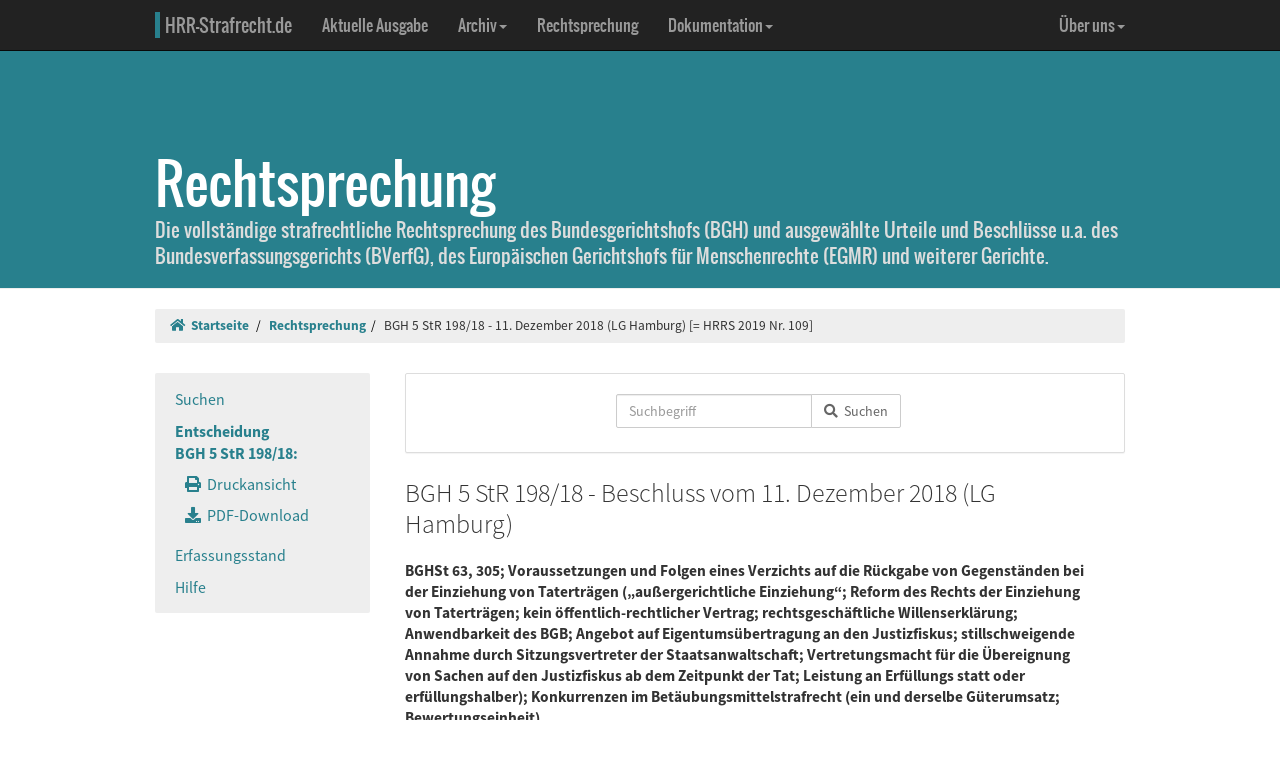

--- FILE ---
content_type: text/html; charset=UTF-8
request_url: https://www.hrr-strafrecht.de/hrr/5/18/5-198-18.php
body_size: 15116
content:
<!DOCTYPE html>
<html lang="de">
<head>
	<meta name="viewport" content="width=device-width, initial-scale=1.0" />
	<meta http-equiv="Content-Type" content="text/html;charset=UTF-8">
	<link rel="canonical" href="https://www.hrr-strafrecht.de/hrr/5/18/5-198-18.php" />
	<title>BGH 5 StR 198/18 - 11. Dezember 2018 (LG Hamburg)  &middot; hrr-strafrecht.de</title>
	<meta name="keywords" content="BGHSt, Voraussetzungen und Folgen eines Verzichts auf die Rückgabe von Gegenständen bei der Einziehung von Taterträgen „außergerichtliche Einziehung“, Reform des Rechts der Einziehung von Taterträgen, kein öffentlich-rechtlicher Vertrag, rechtsgeschäftliche Willenserklärung, Anwendbarkeit des BGB, Angebot auf Eigentumsübertragung an den Justizfiskus, stillschweigende Annahme durch Sitzungsvertreter der Staatsanwaltschaft, Vertretungsmacht für die Übereignung von Sachen auf den Jus" />
	<!-- Bootstrap -->
	<link href="/hrr/_css/bootstrap.min.css" rel="stylesheet" type="text/css" />
	<!-- Eigene Anpassungen -->
	<link href="/hrr/_css/jquery-ui.min.css" rel="stylesheet" type="text/css" />
	<link href="/hrr/_css/hrrs.min.css" rel="stylesheet" type="text/css" />
	<link href="/favicon.ico" rel="shortcut icon" />
	<link href="/hrr/rss.php" rel="alternate" type="application/rss+xml" title="Aktuelle News von hrr-strafrecht.de" />
</head>
<body data-spy="scroll" data-target="#seitennavigation">
<header class="navbar navbar-default navbar-inverse navbar-static-top" role="navigation">
	<div class="container">
	<!-- Brand and toggle get grouped for better mobile display -->
		<div class="navbar-header">
			<button type="button" class="navbar-toggle" data-toggle="collapse" data-target="#navbar-main">
			<span class="sr-only">Navigation ausblenden</span>
			<span class="icon-bar"></span>
			<span class="icon-bar"></span>
			<span class="icon-bar"></span>
			</button>
			<a class="navbar-brand" href="/hrr/"><span style="border-left: 5px solid #28808d; padding-left: 5px">HRR-Strafrecht.de</span></a>
		</div>
		<!-- Collect the nav links, forms, and other content for toggling -->
		<div class="collapse navbar-collapse" id="navbar-main">
			<ul class="nav navbar-nav">
				<li><a href="/hrr/archiv/aktuell.php">Aktuelle Ausgabe</a></li>
				<li class="dropdown">
				  <a href="#" class="dropdown-toggle" data-toggle="dropdown">Archiv<b class="caret"></b></a>
				  <ul class="dropdown-menu">
					<li><a href="/hrr/archiv/">Übersicht</a></li>
					<li class="divider"></li>
					<li><a href="/hrr/archiv/ausgaben.php">HRRS-Ausgaben</a></li>
					<li><a href="/hrr/archiv/aufsaetze.php">Aufsätze und Anmerkungen (mit Volltextsuche)</a></li>
					<li><a href="/hrr/archiv/index.php#monographien">Monographien</a></li>
					</ul>
				</li>
				<li><a href="/hrr/db/">Rechtsprechung</a></li>
				<li class="dropdown">
				  <a href="#" class="dropdown-toggle" data-toggle="dropdown">Dokumentation<b class="caret"></b></a>
				  <ul class="dropdown-menu">
					<li><a href="/hrr/doku/">Die Idee</a></li>
					<li class="divider"></li>
					<li><a href="/hrr/doku/verfahren.php">Verfahrensdokumentationen</a></li>
					<li><a href="/hrr/doku/einzeldokumente.php">Einzeldokumente</a></li>
					</ul>
				</li>
			</ul>
			<ul class="nav navbar-nav navbar-right">
				<li class="dropdown">
				  <a href="#" class="dropdown-toggle" data-toggle="dropdown">Über uns<b class="caret"></b></a>
				  <ul class="dropdown-menu">
					<li><a href="/hrr/ueber/">Unser Konzept</a></li>
					<li><a href="/hrr/ueber/unterstuetzen.php">HRRS unterstützen</a></li>
					<li class="divider"></li>
					<li><a href="/hrr/ueber/hrrs-zitieren.php">HRRS zitieren</a></li>
					<li><a href="/hrr/ueber/publizieren.php">Publizieren</a></li>
					<li><a href="/hrr/ueber/redaktionelle-richtlinien.php">Redaktionelle Richtlinien</a></li>
					<li><a href="/hrr/ueber/redaktion.php">Redaktion</a></li>
					<li class="divider"></li>
					<li><a href="/hrr/ueber/kontakt.php">Kontakt</a></li>
					<li><a href="/hrr/ueber/impressum.php">Impressum</a></li>
					<li><a href="/hrr/ueber/privacy.php">Datenschutz</a></li>
					</ul>
				</li>
			</ul>
		</div>
	</div>
</header>
<div class="page-header hidden-print">
    <div class="container">
        <h1><br />Rechtsprechung <small class="visible-print">(hrr-strafrecht.de)</small></h1>
		<p>Die vollständige strafrechtliche Rechtsprechung des Bundesgerichtshofs (BGH) und ausgewählte Urteile und Beschlüsse u.a. des Bundesverfassungsgerichts (BVerfG), des Europäischen Gerichtshofs für Menschenrechte (EGMR) und weiterer Gerichte.</p>
    </div>
</div>

<div class="container hidden-print">
	<ol class="breadcrumb">
		<li><a href="/hrr/"><i class="fas fa-home"></i>&nbsp;&nbsp;Startseite</a></li>
	<li><a href="/hrr/db/index.php" title="Rechtsprechungssuche">Rechtsprechung</a></li><li>BGH 5 StR 198/18 - 11. Dezember 2018 (LG Hamburg)  [= HRRS 2019 Nr. 109]</li>	</ol>
</div>

<div class="container docs-container">
	<div class="row">
	<div class="col-md-3">
		<div class="sidebar hidden-print" role="complementary">
			<ul class="nav sidenav affix-top" data-spy="affix" data-offset-top="325" id="seitennavigation">
						<li><a href="/hrr/db/index.php" target="_parent" title="Suchseite">Suchen</a></li>
			<li class="active"><a href="/hrr/5/18/5-198-18.php" target="_parent">Entscheidung<br />BGH 5 StR 198/18:</a>
			<ul class="nav">
				<li><a href="/hrr/5/18/5-198-18.php?view=print" title="Druckfähige Version anzeigen."><i class="fas fa-print"></i>&nbsp;&nbsp;Druckansicht</a></li>
				<li><a href="https://www.hrr-strafrecht.de/hrr/5/18/5-198-18.pdf" target="_parent" title="Entscheidung als PDF-Datei herunterladen..."><i class="fas fa-download"></i>&nbsp;&nbsp;PDF-Download</a></li>				</ul></li>
				<li><a href="/hrr/db/status.php" target="_parent" title="Den Erfassungsstand der Datenbank anzeigen...">Erfassungsstand</a></li>
				<li><a href="/hrr/db/hilfe.php" target="_parent" title="Hilfe zur Datenbankabfrage...">Hilfe</a></li>
			</ul>
		</div>
	</div>

<!-- Inhalt -->
<div class="col-md-9" id="inhalt_es">

<!-- Suchformular -->
<div class="panel panel-default entschform hidden-print">
<form method="get" action="/hrr/db/abfrage.php" class="form-inline" role="form">
	<input type="hidden" name="verknuepfung" value="und" />
	<input type="hidden" name="sortieren" value="relevanz" />
	<input type="hidden" name="sortrichtung" value="ab" />
	<input type="hidden" name="leitsatz" value="nein" />
	<div class="form-group entschinput">
		<div class="input-group">
			<input type="text" id="entschvolltext" name="volltext" class="form-control" placeholder="Suchbegriff" />
			<span class="input-group-btn">
				<button class="btn btn-default" type="submit"><i class="fas fa-search"></i>&nbsp;&nbsp;Suchen</button>
			</span>
		</div>
	</div>
	<div class="form-group" style="margin-left:10px">
	<div class="checkbox">
					</div>
	</div>
</form>
</div>

<!-- Kopf für Druckversion -->
<div id="druck_kopf" class="visible-print">
    <h1>hrr-strafrecht.de - Rechtsprechungsübersicht</h1>
    <hr class="linie" />
    <p><b>HRRS-Nummer:</b> HRRS 2019 Nr. 109</p>    <p><b>Bearbeiter:</b> Christian Becker</p>
    <p><b>Zitiervorschlag:</b> BGH, 5 StR 198/18, Beschluss v. 11.12.2018, HRRS 2019 Nr. 109</p>
    <hr class="linie" />
</div>




<h2>BGH 5 StR 198/18 - Beschluss vom 11. Dezember 2018 (LG Hamburg) </h2>

<h3>BGHSt 63, 305; Voraussetzungen und Folgen eines Verzichts auf die Rückgabe von Gegenständen bei der Einziehung von Taterträgen („außergerichtliche Einziehung“; Reform des Rechts der Einziehung von Taterträgen; kein öffentlich-rechtlicher Vertrag; rechtsgeschäftliche Willenserklärung; Anwendbarkeit des BGB; Angebot auf Eigentumsübertragung an den Justizfiskus; stillschweigende Annahme durch Sitzungsvertreter der Staatsanwaltschaft; Vertretungsmacht für die Übereignung von Sachen auf den Justizfiskus ab dem Zeitpunkt der Tat; Leistung an Erfüllungs statt oder erfüllungshalber); Konkurrenzen im Betäubungsmittelstrafrecht (ein und derselbe Güterumsatz; Bewertungseinheit).
<br />
<br />
§ <a href="http://dejure.org/gesetze/StGB/73.html" class="tooltip" title="dejure.org:|&sect; 73 StGB: Einziehung von Tatertr&auml;gen bei T&auml;tern und Teilnehmern">73</a> StGB; § <a href="http://dejure.org/gesetze/StGB/73c.html" class="tooltip" title="dejure.org:|&sect; 73c StGB: Einziehung des Wertes von Tatertr&auml;gen">73c</a> StGB; § <a href="http://dejure.org/gesetze/BGB/929.html" class="tooltip" title="dejure.org:|&sect; 929 BGB: Einigung und &Uuml;bergabe">929</a> BGB; § <a href="http://dejure.org/gesetze/BtMG/29.html" class="tooltip" title="dejure.org:|&sect; 29 BtMG: Straftaten">29</a> BtMG; § <a href="http://dejure.org/gesetze/StGB/52.html" class="tooltip" title="dejure.org:|&sect; 52 StGB: Tateinheit">52</a> StGB</h3>

<h3 class="zu">Leitsätze</h3>

<h3>1. Zu den Voraussetzungen und Folgen eines wirksamen Verzichts im Zusammenhang mit der Einziehung des Wertes von Taterträgen. (BGHSt)
<br />
<br />
2. Bei einem vom Angeklagten in der Hauptverhandlung erklärten Verzicht auf Rückgabe bestimmter Gegenstände handelt es sich um eine rechtsgeschäftliche Willenserklärung des Angeklagten an den Justizfiskus, die auf Übertragung des Eigentums an einem sichergestellten Gegenstand gerichtet ist. Mit der Annahme des Angebots durch den Staat wird regelmäßig das Eigentum gemäß § <a href="http://dejure.org/gesetze/BGB/929.html" class="tooltip" title="dejure.org:|&sect; 929 BGB: Einigung und &Uuml;bergabe">929</a> S. 2 BGB auf diesen übertragen (sog. „außergerichtliche Einziehung“). (Bearbeiter)
<br />
<br />
3. Das in der Verzichtserklärung liegende Angebot wird vom Sitzungsvertreter der Staatsanwaltschaft in der Regel auch dann angenommen, wenn er - wie in der Praxis häufig - keine dahingehende ausdrückliche Erklärung abgibt. Das nicht nur in Fällen, in denen die Staatsanwaltschaft selbst den Verzicht des Angeklagten angeregt hat und in denen folglich von einer stillschweigend erklärten Annahme des Angebots auszugehen ist. Eine solche ist in der Regel vielmehr - entsprechend § <a href="http://dejure.org/gesetze/BGB/516.html" class="tooltip" title="dejure.org:|&sect; 516 BGB: Begriff der Schenkung">516</a> Abs. 2 BGB - selbst dann anzunehmen, wenn kein Vorgespräch stattgefunden hat. (Bearbeiter)
<br />
<br />
4. Die Staatsanwaltschaft ist als Vollstreckungsbehörde (§ <a href="http://dejure.org/gesetze/StPO/451.html" class="tooltip" title="dejure.org:|&sect; 451 StPO: Vollstreckungsbeh&ouml;rde">451</a> Abs. 1 StPO) ausdrücklich zur Annahme von Leistungen und Erstellung von entsprechenden Empfangsbekenntnissen befugt. Davon umfasst ist auch die Befugnis zur Quittierung der Annahme von Einziehungsgegenständen sowie die generelle Vertretungsmacht für die Übereignung von Sachen auf den Justizfiskus. Diese besteht nicht erst im Stadium der Strafvollstreckung, sondern bereits ab dem Zeitpunkt der Tat, da bereits mit dem Erlangen eines wirtschaftlichen Vorteils aus der Tat ein fälliger und sofort erfüllbarer quasibereicherungsrechtlicher Anspruch des Staates gegen den Betroffenen entsteht. (Bearbeiter)
<br />
<br />
5. Das Vorgehen im Wege der formlosen außergerichtlichen Einziehung ist auch nach Inkrafttreten des Gesetzes zur Reform der strafrechtlichen Vermögensabschöpfung vom 13. April 2017 weiterhin möglich. Der Senat weist jedoch darauf hin, dass die formlose Einziehung auf einfachere, eindeutige Fälle beschränkt sein sollte. Bei möglicher Geschäftsunfähigkeit des Einziehungsbetroffenen, drohender Insolvenz oder fehlender Verfügungsbefugnis über den Einziehungsgegenstand vermag die formlose Einziehung die Rechtsfolgen einer gerichtlichen Anordnung unter Umständen nicht zu erreichen. (Bearbeiter)</h3>

<h3 class="zu">Entscheidungstenor</h3>

<blockquote>Auf die Revision des Angeklagten wird das Urteil des Landgerichts Hamburg vom 20. Dezember 2017

im Schuldspruch dahin abgeändert, dass der Angeklagte des Handeltreibens mit Betäubungsmitteln in nicht geringer Menge in zehn Fällen, des bewaffneten Handeltreibens mit Betäubungsmitteln in nicht geringer Menge und des Besitzes einer halbautomatischen Kurzwaffe in Tateinheit mit Besitz von Munition schuldig ist; die Einzelstrafaussprüche zu den Taten II.3, II.5, II.8 und II.9 der Urteilsgründe entfallen;
<br />
<br />
mit den zugehörigen Feststellungen aufgehoben, soweit gegen ihn die Einziehung des Wertes von Taterträgen in Höhe von 139.200 € angeordnet worden ist.
<br />
<br />
Im Umfang der Aufhebung wird die Sache zu neuer Verhandlung und Entscheidung, auch über die Kosten des Rechtsmittels, an eine andere Strafkammer des Landgerichts zurückverwiesen.
<br />
<br />
Die weitergehende Revision wird verworfen.  </blockquote>

<h3 class="zu">Gründe</h3>

<div class="rn"><a id="1">1</a></div>

<p>Das Landgericht hat den Angeklagten wegen Handeltreibens mit Betäubungsmitteln in nicht geringer Menge in vierzehn Fällen, bewaffneten Handeltreibens mit Betäubungsmitteln in nicht geringer Menge und wegen Besitzes einer halbautomatischen Kurzwaffe in Tateinheit mit Besitz von Munition zu einer Gesamtfreiheitsstrafe von drei Jahren und vier Monaten verurteilt. Davon hat es zwei Monate wegen rechtsstaatswidriger Verfahrensverzögerung als vollstreckt erklärt. Außerdem hat es gegen den Angeklagten die Einziehung eines Geldbetrages von 139.200 € angeordnet und bestimmt, dass auf diesen Betrag der Wert näher bezeichneter Vermögensgegenstände (Wertpapiere in mehreren Depots, Bankguthaben, 11.380 € Bargeld und Edelmetalle) anzurechnen ist, auf die der Angeklagte in der Hauptverhandlung verzichtet hat. Die Revision des Angeklagten erzielt mit der Sachrüge den aus der Entscheidungsformel ersichtlichen Teilerfolg; im Übrigen ist sie unbegründet im Sinne des § <a href="http://dejure.org/gesetze/StPO/349.html" class="tooltip" title="dejure.org:|&sect; 349 StPO: Entscheidung ohne Hauptverhandlung durch Beschluss">349</a> Abs. 2 StPO.</p>

<div class="rn"><a id="2">2</a></div>

<p>1. Nach den Feststellungen zu den Taten II.1 bis II.9 der Urteilsgründe fungierte der Angeklagte seit 2012 zunächst als Lagerverwalter für den gesondert Verfolgten Wa. bei dessen umfangreichem Haschischhandel. Er sortierte für ihn das eingelagerte Haschisch, kontrollierte neu angekommene Ware, fertigte Bestandslisten an und half bei den Bestellungen neuer Ware in den Niederlanden. Von dort aus fanden die Einzellieferungen etwa einmal im Monat statt und hatten eine Größenordnung von mindestens 20 kg, die Wa. in Teilmengen an verschiedene Abnehmer gewinnbringend weiterveräußerte.</p>

<div class="rn"><a id="3">3</a></div>

<p>Nachdem sich der Angeklagte bereit erklärt hatte, unmittelbar am Haschischverkauf mitzuwirken, stellte Wa. ihm 2013 den ehemals Mitangeklagten S. als einen seiner Abnehmer vor. Diesem gegenüber kündigte Wa. an, dass der Angeklagte ihn fortan mit Haschisch beliefern werde. Spätestens ab Anfang 2014 nahm der Angeklagte in regelmäßigen Abständen Bestellungen von S. auf und belieferte ihn mit Haschisch aus den jeweils zuvor aus den Niederlanden im Lager eingegangen Rauschgiftmengen. Zwischen Januar und Juli 2014 kam es zu insgesamt neun Lieferungen (Taten II.1 bis II.9), von denen jeweils zwei im Februar und März 2014 mit einer Gesamtmenge von 8 kg bzw. 18,2 kg Haschisch (Taten II.2 und II.3 sowie II.4 und II.5) und drei im Juli 2014 mit einer Gesamtmenge von 8 kg (Taten II.7 bis II.9) erfolgten. Das Landgericht hat diese Liefertätigkeit des Angeklagten als neun zueinander in Tatmehrheit stehende selbständige Taten angesehen.</p>

<div class="rn"><a id="4">4</a></div>

<p>2. Die konkurrenzrechtliche Bewertung als Tatmehrheit (§ <a href="http://dejure.org/gesetze/StGB/53.html" class="tooltip" title="dejure.org:|&sect; 53 StGB: Tatmehrheit">53</a> StGB) hält revisionsrechtlicher Überprüfung nicht stand, soweit der Angeklagte seinem Abnehmer innerhalb eines Monats mehrfach Haschisch lieferte.</p>

<div class="rn"><a id="5">5</a></div>

<p>a) Nach ständiger Rechtsprechung des Bundesgerichtshofs ist eine einheitliche Tat des Handeltreibens anzunehmen, wenn ein und derselbe Güterumsatz Gegenstand der strafrechtlichen Bewertung ist. Alle Betätigungen, die sich auf den Vertrieb desselben, in einem Akt erworbenen Betäubungsmittels richten, sind als eine Tat des Handeltreibens anzusehen, weil der Erwerb und der Besitz von Betäubungsmitteln, die zum Zwecke gewinnbringender Weiterveräußerung bereitgehalten werden, bereits den Tatbestand des Handeltreibens in Bezug auf die Gesamtmenge erfüllen. Zu dieser Tat gehören als unselbständige Teilakte im Sinne einer Bewertungseinheit dann aber auch alle späteren Veräußerungsakte, soweit sie dasselbe Rauschgift betreffen (vgl. BGH, Beschlüsse vom 7. Januar 1981 - <a href="http://dejure.org/dienste/vernetzung/rechtsprechung?Text=2%20StR%20618/80" class="tooltip" title="dejure.org:|BGH, 07.01.1981 - 2 StR 618/80">2 StR 618/80</a>, <a href="http://dejure.org/dienste/vernetzung/rechtsprechung?Text=BGHSt%2030,%2028" class="tooltip" title="dejure.org:|BGH, 07.01.1981 - 2 StR 618/80">BGHSt 30, 28</a>, 31; vom 5. März 2002 - <a href="/hrr/3/01/3-491-01.php3" class="tooltip" title="BGH v. 05.03.2002 - 3&nbsp;StR&nbsp;491/01:|BGHR; Bewertungseinheiten; unerlaubtes Handeltreiben mit Betäubungsmitteln (Feststellungspflicht; Schätzungspflicht); ...">3&nbsp;StR&nbsp;491/01</a>, <a href="http://dejure.org/dienste/vernetzung/rechtsprechung?Text=BGHR%20BtMG%20§%2029%20Bewertungseinheit%2021" class="tooltip" title="dejure.org:|BGH, 05.03.2002 - 3 StR 491/01">BGHR BtMG § 29 Bewertungseinheit 21</a>; vom 11. Januar 2012 - <a href="/hrr/5/11/5-445-11.php" class="tooltip" title="BGH v. 11.01.2012 - 5&nbsp;StR&nbsp;445/11:|Unerlaubtes Handeltreiben mit Betäubungsmitteln; Bewertungseinheit; Mitgliedschaft in einer Bande (bloße Gehilfentäti...">5&nbsp;StR&nbsp;445/11</a>, <a href="http://dejure.org/dienste/vernetzung/rechtsprechung?Text=NStZ-RR%202012,%20121" class="tooltip" title="dejure.org:|BGH, 11.01.2012 - 5 StR 445/11">NStZ-RR 2012, 121</a>; Urteil vom 23. März 1995 - <a href="http://dejure.org/dienste/vernetzung/rechtsprechung?Text=4%20StR%20746/94" class="tooltip" title="dejure.org:|BGH, 23.03.1995 - 4 StR 746/94">4 StR 746/94</a>, <a href="http://dejure.org/dienste/vernetzung/rechtsprechung?Text=BGHR%20BtMG%20§%2029%20Bewertungseinheit%204" class="tooltip" title="dejure.org:|BGH, 23.03.1995 - 4 StR 746/94">BGHR BtMG § 29 Bewertungseinheit 4</a>).</p>

<div class="rn"><a id="6">6</a></div>

<p>b) Hier ergibt sich aus den Feststellungen zur Entwicklung des Haschischhandels in den Jahren 2012 und 2013, dass Wa. etwa einmal im Monat eine Menge von mindestens 20 kg Haschisch aus den Niederlanden bezog, das anschließend in Teilmengen aus dem vom Angeklagten verwalteten Lager verkauft wurde. Auch in der Zeit ab November 2014, in der der Angeklagte in fünf Fällen gemeinsam mit Wa. die Rauschgifteinkäufe mit den niederländischen Lieferanten durchführte (Taten II.10 bis II.14), erfolgten die Haschischlieferungen weiterhin in einer Menge von mindestens 20 kg monatlich. Danach liegen konkrete Anhaltspunkte vor, dass das im Tatzeitraum bei mehreren Veräußerungen innerhalb eines Monats vom Angeklagten an seinen Abnehmer S. gelieferte Rauschgift jeweils aus derselben Einkaufsmenge stammte. Da diese einzelnen Verkaufsakte mithin Bewertungseinheiten bilden, sind die im Februar, März und Juli 2014 durchgeführten Lieferungen des Angeklagten jeweils zu einheitlichen Taten im Sinne des § <a href="http://dejure.org/gesetze/StGB/52.html" class="tooltip" title="dejure.org:|&sect; 52 StGB: Tateinheit">52</a> Abs. 1 StGB zusammenzufassen.</p>

<div class="rn"><a id="7">7</a></div>

<p>Der Senat hat den Schuldspruch deshalb neu gefasst. § <a href="http://dejure.org/gesetze/StPO/265.html" class="tooltip" title="dejure.org:|&sect; 265 StPO: Ver&auml;nderung des rechtlichen Gesichtspunktes oder der Sachlage">265</a> StPO steht der Schuldspruchänderung nicht entgegen, da sich der geständige Angeklagte nicht anders als geschehen hätte verteidigen können.</p>

<div class="rn"><a id="8">8</a></div>

<p>3. Die Änderung des Schuldspruchs führt zum Wegfall der für die Taten II.3, II.5, II.8 und II.9 der Urteilsgründe verhängten Einzelstrafen. Für die drei einheitlichen Taten verbleibt es bei den hinsichtlich des betreffenden Liefermonats für die Taten II.2, II.4 und II.7 erkannten Einzelfreiheitsstrafen von einem Jahr zwei Monaten, einem Jahr drei Monaten und einem Jahr zwei Monaten.</p>

<div class="rn"><a id="9">9</a></div>

<p>Der Ausspruch über die Gesamtfreiheitsstrafe bleibt vom Wegfall der vier Einzelstrafen unberührt. Vor dem Hintergrund der für die insgesamt sieben weiteren Straftaten verhängten Einzelstrafen, unter anderem der Einsatzstrafe von zwei Jahren und sechs Monaten und vier weiteren Freiheitsstrafen von je zwei Jahren, schließt der Senat aus, dass das Landgericht ohne die weggefallenen Freiheitsstrafen die Gesamtfreiheitsstrafe noch milder bemessen hätte.</p>

<div class="rn"><a id="10">10</a></div>

<p>4. Die Anordnung der Einziehung des Wertes von Taterträgen in Höhe von 139.200 € gemäß §§ <a href="http://dejure.org/gesetze/StGB/73.html" class="tooltip" title="dejure.org:|&sect; 73 StGB: Einziehung von Tatertr&auml;gen bei T&auml;tern und Teilnehmern">73</a>, <a href="http://dejure.org/gesetze/StGB/73c.html" class="tooltip" title="dejure.org:|&sect; 73c StGB: Einziehung des Wertes von Tatertr&auml;gen">73c</a> StGB begegnet durchgreifenden rechtlichen Bedenken.</p>

<div class="rn"><a id="11">11</a></div>

<p>Zwar hat die Strafkammer zur Bestimmung des Wertes des Erlangten zunächst nachvollziehbar eine - schätzungsweise (§ <a href="http://dejure.org/gesetze/StGB/73d.html" class="tooltip" title="dejure.org:|&sect; 73d StGB: Bestimmung des Wertes des Erlangten; Sch&auml;tzung">73d</a> Abs. 2 StGB) - Berechnung der Umsatzerlöse des Angeklagten anhand der festgestellten Liefermengen und -preise vorgenommen und von dem sich ergebenden Gesamtbetrag rechtsfehlerfrei die offen gebliebenen Außenstände des Abnehmers und dessen Rückgaben unverkäuflicher Mengen abgezogen. Indem sie allein die so ermittelten Mindesteinnahmen ihrer Einziehungsanordnung zugrunde legte, hat sie aber verkannt, welche Folgen der von ihr als wirksam angesehene Verzicht des Angeklagten für die Einziehungsanordnung hat. Zudem hat sie sich schon nicht mit den Voraussetzungen eines wirksamen Verzichts auseinandergesetzt.</p>

<div class="rn"><a id="12">12</a></div>

<p>a) Welche rechtliche Bedeutung einem vom Angeklagten in der Hauptverhandlung erklärten Verzicht auf Rückgabe bestimmter Gegenstände zukommt, ist in Rechtsprechung und Schrifttum umstritten.</p>

<div class="rn"><a id="13">13</a></div>

<p>Nach einer Ansicht handelt es sich bei der sogenannten „außergerichtlichen Einziehung“ um eine rechtsgeschäftliche Willenserklärung des Angeklagten an den Justizfiskus, die auf Übertragung des Eigentums an einem sichergestellten Gegenstand gerichtet ist (vgl. OLG Düsseldorf, <a href="http://dejure.org/dienste/vernetzung/rechtsprechung?Text=NStZ-RR%201999,%20114" class="tooltip" title="dejure.org:|NStZ-RR 1999, 114 (2 zugeordnete Entscheidungen)">NStZ-RR 1999, 114</a>; OLG Frankfurt, <a href="http://dejure.org/dienste/vernetzung/rechtsprechung?Text=BeckRS%202011,%2019395" class="tooltip" title="dejure.org:|OLG Frankfurt, 22.11.2005 - 14 U 221/04">BeckRS 2011, 19395</a>; Rönnau, Die Vermögensabschöpfung in der Praxis, 2. Aufl., 7. Teil Rn. 426; Brauch, NStZ 2013, 503, 504 f.; Ströber/Guckenbiel, Rpfleger 1999, 115, 116). Mit der Annahme des Angebots durch den Staat werde das Eigentum gemäß § <a href="http://dejure.org/gesetze/BGB/929.html" class="tooltip" title="dejure.org:|&sect; 929 BGB: Einigung und &Uuml;bergabe">929</a> Satz 2 BGB auf diesen übertragen.</p>

<div class="rn"><a id="14">14</a></div>

<p>Eine andere Auffassung lässt die Frage der Anwendbarkeit des bürgerlichen Rechts offen. Der Angeklagte erkläre jedenfalls einen unwiderruflichen Verzicht auf etwa bestehende Rechte an sichergestellten Gegenständen (vgl. OLG Düsseldorf, <a href="http://dejure.org/dienste/vernetzung/rechtsprechung?Text=NStZ%201993,%20452" class="tooltip" title="dejure.org:|NStZ 1993, 452 (2 zugeordnete Entscheidungen)">NStZ 1993, 452</a>; BayObLG, <a href="http://dejure.org/dienste/vernetzung/rechtsprechung?Text=NStZ-RR%201997,%2051" class="tooltip" title="dejure.org:|NStZ-RR 1997, 51 (2 zugeordnete Entscheidungen)">NStZ-RR 1997, 51</a>; OLG Celle, <a href="http://dejure.org/dienste/vernetzung/rechtsprechung?Text=StraFo%202017,%20517" class="tooltip" title="dejure.org:|OLG Celle, 19.10.2017 - 1 Ss 41/17">StraFo 2017, 517</a>; siehe auch BGH, Urteil vom 16. Juli 1965 - <a href="http://dejure.org/dienste/vernetzung/rechtsprechung?Text=6%20StE%201/65" class="tooltip" title="dejure.org:|BGH, 16.07.1965 - 6 StE 1/65">6 StE 1/65</a>, <a href="http://dejure.org/dienste/vernetzung/rechtsprechung?Text=BGHSt%2020,%20253" class="tooltip" title="dejure.org:|BGH, 16.07.1965 - 6 StE 1/65">BGHSt 20, 253</a>).</p>

<div class="rn"><a id="15">15</a></div>

<p>Nach einer dritten Meinung stellt die außergerichtliche Einziehung einen öffentlich-rechtlichen Vertrag zwischen dem Angeklagten und dem Staat dar, weil die Beteiligten in einem Über- und Unterordnungsverhältnis stünden und die Folgen einer gerichtlichen Einziehungsentscheidung erreicht würden (vgl. Thode, NStZ 2000, 62, 65).</p>

<div class="rn"><a id="16">16</a></div>

<p>b) Der Senat schließt sich der erstgenannten Auffassung an.</p>

<div class="rn"><a id="17">17</a></div>

<p>aa) Die Anwendbarkeit des bürgerlichen Rechts kann nicht offenbleiben. Denn sofern es Zweck der außergerichtlichen Einziehung ist, dieselben Rechtsfolgen wie bei einer Einziehungsentscheidung herbeizuführen, hat eine Abklärung zu erfolgen, wie deren Eintritt bewirkt werden kann.</p>

<div class="rn"><a id="18">18</a></div>

<p>bb) Ein öffentlich-rechtlicher Vertrag gemäß § <a href="http://dejure.org/gesetze/BVwVfG/54.html" class="tooltip" title="dejure.org:|&sect; 54 BVwVfG: Zul&auml;ssigkeit des &ouml;ffentlich-rechtlichen Vertrags">54</a> VwVfG ist bei der außergerichtlichen Einziehung schon deswegen nicht gegeben, weil keine Verwaltungstätigkeit betroffen ist. Gemäß § <a href="http://dejure.org/gesetze/BVwVfG/1.html" class="tooltip" title="dejure.org:|&sect; 1 BVwVfG: Anwendungsbereich">1</a> Abs. 1 VwVfG (Bund) und den entsprechenden Regelungen der Landesgesetze sind die Vorschriften über den öffentlich-rechtlichen Vertrag nur auf die öffentlich-rechtliche Verwaltungstätigkeit von Behörden anwendbar, was Akte der Rechtspflege aber gerade ausnimmt (vgl. Schmitz, in Stelkens/Bonk/Sachs, Verwaltungsverfahrensgesetz, 9. Aufl., § 1 Rn. 201 f.). Diesem Bereich sind jedoch der eine gerichtliche Einziehungsanordnung ersetzende Verzicht des Angeklagten und dessen Annahme durch die Staatsanwaltschaft zuzuordnen.</p>

<div class="rn"><a id="19">19</a></div>

<p>cc) Da die Einziehung den Rechtsübergang, namentlich des Eigentums an Sachen, bewirkt (§ <a href="http://dejure.org/gesetze/StGB/75.html" class="tooltip" title="dejure.org:|&sect; 75 StGB: Wirkung der Einziehung">75</a> Abs. 1 Satz 1 StGB), sind auch auf die außergerichtliche Einziehung die Vorschriften des bürgerlichen Rechts anwendbar, die Regelungen für eben jene Eigentumsübertragung bereitstellen.</p>

<div class="rn"><a id="20">20</a></div>

<p>Zwar ist es auch denkbar, der Verzichtserklärung des Angeklagten gar keinen rechtsgeschäftlichen Wert beizumessen, sondern ihn als bloße strafprozessuale Erklärung in der Art auszulegen, dass der Angeklagte etwa unwiderruflich auf die Erhebung von Rechtsmitteln oder auf Einwendungen gegen eine etwaige Sicherstellungsmaßnahme verzichte. Hiergegen spricht aber, dass eine solche lediglich strafprozessuale Erklärung keine sachenrechtliche Bedeutung hätte und die damit bewirkten Rechtsfolgen nicht denen einer Einziehungsentscheidung entsprechen, da der Eigentumsübergang auf den Staat unklar bliebe.</p>

<div class="rn"><a id="21">21</a></div>

<p>Ebenso wenig ist in der Verzichtserklärung des Angeklagten eine Eigentumsaufgabe gemäß § <a href="http://dejure.org/gesetze/BGB/959.html" class="tooltip" title="dejure.org:|&sect; 959 BGB: Aufgabe des Eigentums">959</a> BGB (Dereliktion) zu erkennen. Denn der Verzicht zugunsten eines bestimmten Dritten ist nicht möglich und seinerseits als Angebot auf Eigentumsübertragung gemäß §§ <a href="http://dejure.org/gesetze/BGB/929.html" class="tooltip" title="dejure.org:|&sect; 929 BGB: Einigung und &Uuml;bergabe">929</a> ff. BGB anzusehen (vgl. Palandt/Herrler, BGB, 77. Aufl., § 959 Rn. 1; Ströber/Guckenbiel, Rpfleger 1999, 115, 116). Es entspricht aber dem Willen und Interesse des Angeklagten, den betroffenen Gegenstand nur zugunsten des Justizfiskus aufzugeben.</p>

<div class="rn"><a id="22">22</a></div>

<p>cc) Die tatbestandlichen Voraussetzungen einer Übereignung nach § <a href="http://dejure.org/gesetze/BGB/929.html" class="tooltip" title="dejure.org:|&sect; 929 BGB: Einigung und &Uuml;bergabe">929</a> Satz 2 BGB, bei der bestimmte Gegenstände des Betroffenen zum Zwecke der späteren Vermögensabschöpfung bereits sichergestellt wurden, sind bei der außergerichtlichen Einziehung grundsätzlich erfüllt.</p>

<div class="rn"><a id="23">23</a></div>

<p>(1) Die Erklärung des Angeklagten in der Hauptverhandlung, auf die Herausgabe solcher sichergestellten Gegenstände zu verzichten, ist als Angebot auf Übertragung des Eigentums auszulegen. Dieses Angebot wird vom Sitzungsvertreter der Staatsanwaltschaft in der Regel auch dann angenommen, wenn er - wie in der Praxis häufig - keine dahingehende ausdrückliche Erklärung abgibt.</p>

<div class="rn"><a id="24">24</a></div>

<p>In Fällen, in denen die Staatsanwaltschaft selbst den Verzicht des Angeklagten angeregt hat, ist von einer stillschweigend erklärten Annahme des Angebots auszugehen (vgl. OLG Frankfurt, <a href="http://dejure.org/dienste/vernetzung/rechtsprechung?Text=BeckRS%202011,%2019395" class="tooltip" title="dejure.org:|OLG Frankfurt, 22.11.2005 - 14 U 221/04">BeckRS 2011, 19395</a>; Ströber/Guckenbiel, Rpfleger 1999, 115, 117). Eine solche ist aber selbst dann anzunehmen, wenn kein Vorgespräch stattgefunden hat. Entsprechend der Regelung des § <a href="http://dejure.org/gesetze/BGB/516.html" class="tooltip" title="dejure.org:|&sect; 516 BGB: Begriff der Schenkung">516</a> Abs. 2 BGB lässt sich auf den Annahmewillen nämlich schließen, wenn das Angebot für den Angebotsempfänger lediglich vorteilhaft ist und er es nicht durch eine nach außen erkennbare Willensäußerung ablehnt (vgl. BGH, Urteil vom 12. Oktober 1999 - <a href="http://dejure.org/dienste/vernetzung/rechtsprechung?Text=XI%20ZR%2024/99" class="tooltip" title="dejure.org:|BGH, 12.10.1999 - XI ZR 24/99">XI ZR 24/99</a>, <a href="http://dejure.org/dienste/vernetzung/rechtsprechung?Text=NJW%202000,%20276" class="tooltip" title="dejure.org:|NJW 2000, 276 (2 zugeordnete Entscheidungen)">NJW 2000, 276</a> mit zahlreichen Nachweisen). Hierbei verzichtet der Antragende regelmäßig auf den Zugang der Annahme (§ <a href="http://dejure.org/gesetze/BGB/151.html" class="tooltip" title="dejure.org:|&sect; 151 BGB: Annahme ohne Erkl&auml;rung gegen&uuml;ber dem Antragenden">151</a> Satz 1 BGB). Da der Rechtsübergang auf den Staat für diesen unentgeltlich erfolgt, ist das Angebot jedenfalls dann lediglich vorteilhaft, wenn die spätere Einziehungsentscheidung durch die Übereignung entfällt, er aber gleichwohl Eigentum erwirbt, das nicht stärker als bei einer gerichtlichen Einziehungsentscheidung „belastet“ ist.</p>

<div class="rn"><a id="25">25</a></div>

<p>(2) Der Sitzungsvertreter der Staatsanwaltschaft handelt bei seiner Annahmeerklärung auch innerhalb ihm eingeräumter Vertretungsmacht für den Justizfiskus.</p>

<div class="rn"><a id="26">26</a></div>

<p>Es ist Sache des jeweiligen Landesgesetzgebers und der Justizverwaltungen zu bestimmen, inwieweit den Staatsanwaltschaften rechtsgeschäftliche Vertretungsmacht bei der Dienstausübung zukommen soll. Die im vorliegenden Fall handelnde Freie und Hansestadt Hamburg wird gemäß § 6 des Gesetzes über Verwaltungsbehörden vom 30. Juli 1952 (HmbBl I 2000-a, zuletzt geändert am 30. März 2017, HmbGVBl. S. 86) vermögensrechtlich und vor Gericht durch ihre Behörden im Rahmen ihres Geschäftsbereichs vertreten. Gemäß Teil A Ziffer IV der „Anordnung über die Vertretung der Freien und Hansestadt Hamburg im Geschäftsbereich der für die Justiz zuständigen Behörde“ vom 16. Februar 2012 (HmbJVBl. 2012, S. 11, zuletzt geändert am 12. März 2013, HmbJVBl. 2013, S. 57) wird die Freie und Hansestadt Hamburg rechtsgeschäftlich durch die nachgeordneten Behörden soweit vertreten, als ihnen die Befugnis zur Erstellung von Annahme- und Auszahlungsbelegen übertragen ist.</p>

<div class="rn"><a id="27">27</a></div>

<p>Generell ist die Staatsanwaltschaft befugt, die Annahme von Einziehungsgegenständen zu quittieren. Dies ergibt sich zwar nicht aus der Aufgabe des Staatsanwalts, über die Annahme von Asservaten zu verfügen (aA Ströber/Guckenbiel, aaO, S. 116), weil hiermit grundsätzlich kein auf eine Eigentumsübertragung gerichteter rechtsgeschäftlicher Akt verbunden ist. Die Staatsanwaltschaft ist aber als Vollstreckungsbehörde (§ <a href="http://dejure.org/gesetze/StPO/451.html" class="tooltip" title="dejure.org:|&sect; 451 StPO: Vollstreckungsbeh&ouml;rde">451</a> Abs. 1 StPO) ausdrücklich zur Annahme von Leistungen und Erstellung von entsprechenden Empfangsbekenntnissen befugt (§ <a href="http://dejure.org/gesetze/StPO/459g.html" class="tooltip" title="dejure.org:|&sect; 459g StPO: Vollstreckung von Nebenfolgen">459g</a> Abs. 1 Satz 2 StPO i.V.m. § 6 Abs. 3 Satz 2 JBeitrG; vgl. zudem § <a href="http://dejure.org/gesetze/StPO/111k.html" class="tooltip" title="dejure.org:|&sect; 111k StPO: Verfahren bei der Vollziehung der Beschlagnahme und des Verm&ouml;gensarrestes">111k</a> Abs. 1 Satz 1 StPO beim Vermögensarrest).</p>

<div class="rn"><a id="28">28</a></div>

<p>Vertretungsmacht für die Übereignung von Sachen auf den Justizfiskus steht der Staatsanwaltschaft darüber hinaus auch schon vor Erlass des zu vollstreckenden Urteils zu. Zwar fehlt es für diese Art von Rechtsgeschäften an einer ausdrücklichen Befugnisnorm, Annahmebelege über solche Gegenstände zu erteilen, die andernfalls förmlich eingezogen werden müssten. Dies ist jedoch unschädlich. Denn die Übertragung von Vertretungsmacht in Teil A Ziffer IV der „Anordnung über die Vertretung der Freien und Hansestadt Hamburg im Geschäftsbereich der für die Justiz zuständigen Behörde“ verfolgt den Zweck, die Annahme fremder Gegenstände betreffende staatliche Aufgabenzuweisungen mit einer privatrechtlichen Vertretungsbefugnis zu verknüpfen, weil die Erfüllung dieser hoheitlichen Aufgabe ohne eine Entsprechung auf privatrechtlicher Seite nicht möglich wäre (vgl. zu dieser Verknüpfung allgemein: Schmieder, ZZP 126 [2013], 359, 365). Eben jene behördliche Kompetenz, fremde Gegenstände dauerhaft für den Staat anzunehmen, umfasst zugleich notwendigerweise die Befugnis, Belege hierüber auszustellen.</p>

<div class="rn"><a id="29">29</a></div>

<p>Die Aufgabe, aus rechtswidrigen Taten erlangte Gegenstände anzunehmen und auf den Justizfiskus zu übertragen, kommt der Staatsanwaltschaft aber nicht erst im Stadium der Strafvollstreckung zu, sondern bereits ab dem Zeitpunkt der Tat. Denn nach dem Willen des Gesetzgebers entsteht mit dem Erlangen eines wirtschaftlichen Vorteils aus der Tat ein fälliger quasibereicherungsrechtlicher Anspruch des Staates gegen den Betroffenen (vgl. <a href="http://dejure.org/Drucksachen/Bundestag/BT-Drucks.%2018/11640#Seite=86" class="tooltip" title="dejure.org:|Bundestagsdrucksache zu">BT-Drucks. 18/11640, S. 86</a>; Bittmann/Tschakert, ZInsO 2017, 2657, 2658; Meißner, NZWiSt 2018, 239). Dieser Anspruch ist vom Betroffenen sofort erfüllbar (vgl. § <a href="http://dejure.org/gesetze/BGB/271.html" class="tooltip" title="dejure.org:|&sect; 271 BGB: Leistungszeit">271</a> Abs. 1 BGB). Dann aber fällt es der Staatsanwaltschaft zu, die Annahme von Gegenständen zur Erfüllung dieses Anspruchs zu prüfen und gegebenenfalls durchzuführen.</p>

<div class="rn"><a id="30">30</a></div>

<p>c) Das Vorgehen im Wege der formlosen außergerichtlichen Einziehung ist auch nach Inkrafttreten des Gesetzes zur Reform der strafrechtlichen Vermögensabschöpfung vom 13. April 2017 (<a href="http://dejure.org/BGBl/BGBl.%20I%202017,%20S.%20872" class="tooltip" title="dejure.org:|BGBl. I 2017 S. 872">BGBl. I 2017, S. 872</a>) weiterhin möglich (vgl. BGH, Urteil vom 10. April 2018 - <a href="/hrr/5/17/5-611-17.php" class="tooltip" title="BGH v. 10.04.2018 - 5&nbsp;StR&nbsp;611/17:|BGHSt; fortbestehende Möglichkeit zum Verzicht auf eine Einziehungsanordnung bei freiwilligem Verzicht auf Rückgabe vo...">5&nbsp;StR&nbsp;611/17</a>, <a href="http://dejure.org/dienste/vernetzung/rechtsprechung?Text=NJW%202018,%202278" class="tooltip" title="dejure.org:|BGH, 10.04.2018 - 5 StR 611/17">NJW 2018, 2278</a>).</p>

<div class="rn"><a id="31">31</a></div>

<p>Zwar wird wegen des Ausnahmecharakters von § <a href="http://dejure.org/gesetze/StGB/73e.html" class="tooltip" title="dejure.org:|&sect; 73e StGB: Ausschluss der Einziehung des Tatertrages oder des Wertersatzes">73e</a> Abs. 1 und 2 StGB die Auffassung vertreten, dass die förmliche Einziehung außerhalb dieser Beschränkung zwingend sei (vgl. Gerlach/Manzke, StraFo 2018, 101, 102; Reitemeier/Koujouie, Das neue Recht der Vermögensabschöpfung, 2017, Teil A.9.5). Dagegen spricht aber, dass der Anspruch - wie ausgeführt - schon mit dem Erlangen eines Vorteils aus der Tat entsteht und erfüllbar ist. Zudem handelt es sich bei Maßnahmen der Vermögensabschöpfung auch um Instrumente der Gefahrenabwehr (vgl. <a href="http://dejure.org/dienste/vernetzung/rechtsprechung?Text=BVerfGE%20110,%201" class="tooltip" title="dejure.org:|BVerfG, 14.01.2004 - 2 BvR 564/95">BVerfGE 110, 1</a>, 16 ff.; BGH, Urteil vom 15. Mai 2018 - <a href="/hrr/1/17/1-651-17.php" class="tooltip" title="BGH v. 15.05.2018 - 1&nbsp;StR&nbsp;651/17:|Einziehung von Taterträgen (Berücksichtigung des Wegfalls der Bereicherung erst im Vollstreckungsverfahren: Verfassung...">1&nbsp;StR&nbsp;651/17</a>, <a href="http://dejure.org/dienste/vernetzung/rechtsprechung?Text=NStZ-RR%202018,%20241" class="tooltip" title="dejure.org:|BGH, 15.05.2018 - 1 StR 651/17">NStZ-RR 2018, 241</a>). Der Gefahr eines rechtswidrigen Vermögenszustandes wird durch eine außergerichtliche Einziehung frühzeitig begegnet.</p>

<div class="rn"><a id="32">32</a></div>

<p>d) Der Senat weist jedoch darauf hin, dass die formlose Einziehung auf einfachere, eindeutige Fälle beschränkt sein sollte. Bei möglicher Geschäftsunfähigkeit des Einziehungsbetroffenen, drohender Insolvenz oder fehlender Verfügungsbefugnis über den Einziehungsgegenstand vermag die formlose Einziehung die Rechtsfolgen einer gerichtlichen Anordnung unter Umständen nicht zu erreichen.</p>

<div class="rn"><a id="33">33</a></div>

<p>e) Nach den vorstehenden Ausführungen erweist sich die Einziehungsentscheidung des Landgerichts als rechtsfehlerhaft. Zum einen sind die insoweit getroffenen Feststellungen lückenhaft. Zum anderen hat das Landgericht die Auswirkungen eines etwaigen Verzichts auf den Ausspruch über die Einziehung nicht ausreichend bedacht.</p>

<div class="rn"><a id="34">34</a></div>

<p>aa) Zwar begegnet der Verzicht hinsichtlich des Bargelds an sich keinen Bedenken. Insofern bedurfte es aus den dargelegten Gründen keiner Darstellung des Verhaltens des Sitzungsvertreters der Staatsanwaltschaft zu dem Angebot. Das Landgericht hat aber nicht erkennbar bedacht, dass bei einem wirksamen Verzicht auf sichergestelltes Bargeld der staatliche Zahlungsanspruch nach § <a href="http://dejure.org/gesetze/StGB/73c.html" class="tooltip" title="dejure.org:|&sect; 73c StGB: Einziehung des Wertes von Tatertr&auml;gen">73c</a> StGB in Höhe des jeweiligen Betrages erloschen und die Einziehung des Wertes des Tatertrages insoweit ausgeschlossen ist (vgl. etwa BGH, Urteile vom 5. April 2000 - <a href="/hrr/2/99/2-500-99.php3" class="tooltip" title="BGH v. 05.04.2000 - 2&nbsp;StR&nbsp;500/99:|Anwendung der Härtevorschrift beim Verfall">2&nbsp;StR&nbsp;500/99</a>, <a href="http://dejure.org/dienste/vernetzung/rechtsprechung?Text=NStZ%202000,%20480" class="tooltip" title="dejure.org:|BGH, 05.04.2000 - 2 StR 500/99">NStZ 2000, 480</a>, 481, und vom 10. Oktober 2002 - <a href="/hrr/4/02/4-233-02.php3" class="tooltip" title="BGH v. 10.10.2002 - 4&nbsp;StR&nbsp;233/02:|BGHSt 48, 40; Ermessensvorschrift beim Verfall; Vermögen des Betroffenen zum Zeitpunkt der Verfallsanordnung (fehlender...">4&nbsp;StR&nbsp;233/02</a>, <a href="http://dejure.org/dienste/vernetzung/rechtsprechung?Text=BGHSt%2048,%2040" class="tooltip" title="dejure.org:|BGH, 10.10.2002 - 4 StR 233/02">BGHSt 48, 40</a>; Beschlüsse vom 18. November 2015 - <a href="/hrr/2/15/2-399-15.php" class="tooltip" title="BGH v. 18.11.2015 - 2&nbsp;StR&nbsp;399/15:|Anordnung des Wertersatzverfalls (Vorliegen einer unbilligen Härte: Nichtmehrvorhandensein des Erlangten im Vermögen d...">2&nbsp;StR&nbsp;399/15</a>, <a href="http://dejure.org/dienste/vernetzung/rechtsprechung?Text=NStZ-RR%202016,%2083" class="tooltip" title="dejure.org:|BGH, 18.11.2015 - 2 StR 399/15">NStZ-RR 2016, 83</a>, und vom 6. Juni 2017 - <a href="/hrr/2/16/2-490-16.php" class="tooltip" title="BGH v. 06.06.2017 - 2&nbsp;StR&nbsp;490/16:|Verwerfung der Revision als unbegründet.">2&nbsp;StR&nbsp;490/16</a>). Daran hat die Neuregelung der strafrechtlichen Vermögensabschöpfung nichts geändert (vgl. <a href="http://dejure.org/Drucksachen/Bundestag/BT-Drucks.%2018/9525#Seite=61" class="tooltip" title="dejure.org:|Bundestagsdrucksache zu">BT-Drucks. 18/9525 S. 61</a>; siehe auch BGH, Urteil vom 10. April 2018 - <a href="/hrr/5/17/5-611-17.php" class="tooltip" title="BGH v. 10.04.2018 - 5&nbsp;StR&nbsp;611/17:|BGHSt; fortbestehende Möglichkeit zum Verzicht auf eine Einziehungsanordnung bei freiwilligem Verzicht auf Rückgabe vo...">5&nbsp;StR&nbsp;611/17</a>, aaO).</p>

<div class="rn"><a id="35">35</a></div>

<p>bb) Bei den übrigen Verzichtsgegenständen wäre mitzuteilen gewesen, ob und gegebenenfalls wie die Staatsanwaltschaft auf das Übereignungsangebot des Angeklagten reagiert hat. Deren Annahmewillen kann nicht als selbstverständlich angenommen werden. Der staatliche Einziehungsanspruch war vorliegend auf Wertersatz, mithin einen Geldbetrag, gerichtet (§ <a href="http://dejure.org/gesetze/StGB/73c.html" class="tooltip" title="dejure.org:|&sect; 73c StGB: Einziehung des Wertes von Tatertr&auml;gen">73c</a> Satz 1 StGB). Demgegenüber bestand die vermeintliche Erfüllungshandlung in der Übertragung bestimmter Wertgegenstände und Bankguthaben. Da die angebotene Leistung nicht die geschuldete war, kann nicht ohne weiteres auf deren Annahme geschlossen werden. Insoweit heißt es in den Urteilsgründen lediglich, der Angeklagte habe auf die näher bezeichneten Vermögenswerte „wirksam verzichtet“ (UA S. 29).</p>

<div class="rn"><a id="36">36</a></div>

<p>Zwar erscheint es möglich, dass die Staatsanwaltschaft die angebotene Leistung in solchen Fällen an Erfüllungs statt (§ <a href="http://dejure.org/gesetze/BGB/364.html" class="tooltip" title="dejure.org:|&sect; 364 BGB: Annahme an Erf&uuml;llungs statt">364</a> Abs. 1 BGB) oder erfüllungshalber annimmt. Welche der beiden Erfüllungsvereinbarungen getroffen wurde, lässt sich den Urteilsfeststellungen jedoch nicht entnehmen. Aufgrund der unterschiedlichen Rechtswirkungen wäre dies aber erforderlich gewesen. Denn während die Leistung an Erfüllungs statt gemäß § <a href="http://dejure.org/gesetze/BGB/364.html" class="tooltip" title="dejure.org:|&sect; 364 BGB: Annahme an Erf&uuml;llungs statt">364</a> Abs. 1 BGB unmittelbar zum Erlöschen des Schuldverhältnisses führt, tritt diese Folge bei der Leistung erfüllungshalber erst mit endgültiger Befriedigung des Gläubigers ein (vgl. BGH, Urteil vom 19. Dezember 2013 - <a href="http://dejure.org/dienste/vernetzung/rechtsprechung?Text=IX%20ZR%20127/11" class="tooltip" title="dejure.org:|BGH, 19.12.2013 - IX ZR 127/11">IX ZR 127/11</a>, <a href="http://dejure.org/dienste/vernetzung/rechtsprechung?Text=NJW%202014,%201239" class="tooltip" title="dejure.org:|BGH, 19.12.2013 - IX ZR 127/11">NJW 2014, 1239</a> mwN), was in der Regel eine Verwertung des angenommenen Gegenstandes voraussetzt.</p>

<div class="rn"><a id="37">37</a></div>

<p>Die unterschiedlichen Erfüllungszeitpunkte wirken sich auch hinsichtlich der zu treffenden Einziehungsentscheidung aus. Einerseits ist - wie bereits ausgeführt - mit Erlöschen des staatlichen Einziehungsanspruchs im Wege des Verzichts eine Einziehungsanordnung ausgeschlossen. Andererseits ist die Einziehungsanordnung zwingend, solange der staatliche Einziehungsanspruch noch nicht erfüllt ist. Da jedoch die endgültige Befriedigung aus erfüllungshalber angenommenen Gegenständen zum Zeitpunkt des Urteils noch nicht feststeht, entfällt der Einziehungsausspruch in solchen Fällen nicht. Welche Art der Erfüllungshandlung vereinbart worden ist, ist erforderlichenfalls im Wege der Auslegung zu ermitteln. Dabei wird eine Annahme an Erfüllungs statt bei ungewisser Werthaltigkeit der betroffenen Gegenstände (vgl. zum maßgeblichen Zeitpunkt für die Wertberechnung Rönnau, aaO, Rn. 426; Brauch, aaO, S. 504) regelmäßig nicht dem Interesse der Staatsanwaltschaft entsprechen. Die Auslegung solcher Erklärungen ist jedoch dem Tatgericht vorbehalten.</p>

<div class="rn"><a id="38">38</a></div>

<p>cc) Die vorhandenen Feststellungen lassen zudem besorgen, dass die Übertragung der Vermögenswerte auf den Justizfiskus auch aus anderem Grunde nicht wirksam erfolgt ist.</p>

<div class="rn"><a id="39">39</a></div>

<p>(1) Die Übertragung von sammelverwahrten bzw. globalverbrieften Wertpapieren erfolgt zwar nach § <a href="http://dejure.org/gesetze/BGB/929.html" class="tooltip" title="dejure.org:|&sect; 929 BGB: Einigung und &Uuml;bergabe">929</a> BGB. Für den Vollzug bedarf es jedoch der Umschreibung im Verwahrungsbuch (vgl. BGH, Beschluss vom 16. Juli 2004 - <a href="http://dejure.org/dienste/vernetzung/rechtsprechung?Text=IXa%20ZB%2024/04" class="tooltip" title="dejure.org:|BGH, 16.07.2004 - IXa ZB 24/04">IXa ZB 24/04</a>, <a href="http://dejure.org/dienste/vernetzung/rechtsprechung?Text=NJW%202004,%203340" class="tooltip" title="dejure.org:|BGH, 16.07.2004 - IXa ZB 24/04">NJW 2004, 3340</a>; MüKoBGB/Oechsler, 7. Aufl., § 929 Rn. 15). Ob eine Umschreibung erfolgt ist, lässt sich den Feststellungen nicht entnehmen.</p>

<div class="rn"><a id="40">40</a></div>

<p>(2) Bedenken bestehen auch hinsichtlich der Übertragung des Guthabens des Angeklagten bei der C. Zwar ist die formlose Einziehung nicht auf die Übereignung beweglicher Sachen beschränkt; vielmehr können auch Forderungen nach § <a href="http://dejure.org/gesetze/BGB/398.html" class="tooltip" title="dejure.org:|&sect; 398 BGB: Abtretung">398</a> BGB übertragen werden (vgl. zur formlosen Einziehung solcher Rechte Brauch, aaO, S. 505). Auch kann der Anspruch des Bankkunden auf Auszahlung des Tagesguthabens grundsätzlich an Dritte abgetreten werden (vgl. BGH, Urteil vom 8. Juli 1982 - <a href="http://dejure.org/dienste/vernetzung/rechtsprechung?Text=I%20ZR%20148/80" class="tooltip" title="dejure.org:|BGH, 08.07.1982 - I ZR 148/80">I ZR 148/80</a>, <a href="http://dejure.org/dienste/vernetzung/rechtsprechung?Text=NJW%201982,%202193" class="tooltip" title="dejure.org:|BGH, 08.07.1982 - I ZR 148/80">NJW 1982, 2193</a>). Aufgrund des Namens der betroffenen Bank ist jedoch nicht auszuschließen, dass es sich um ein ausländisches Konto des Angeklagten handelt. Damit folgt die Übertragung womöglich Regeln, die einem wirksamen Verzicht vorliegend entgegenstehen.</p>

<div class="col-xs-offset-4 col-md-offset-4"><p class="text-right"><small><b>HRRS-Nummer:</b> HRRS 2019 Nr. 109</small></p>

<p class="text-right"><small><b>Externe Fundstellen:</b> BGHSt 63, 305; NJW 2019, 1692 ; StV 2019, 330</small></p>

<p class="text-right"><small><b>Bearbeiter:</b> Christian Becker</small></p>

</div>	</div>
	</div>
</div>

<footer class="hidden-print">
<div class="container">
	<div class="row">
		<div class="col-md-8">
			<div class="form-group">
				<a class="btn btn-default" style="width:110px; text-align:left;font-size: 1em;padding:3px 10px 3px 10px;margin-right:10px" href="https://facebook.com/sharer/sharer.php?u=www.hrr-strafrecht.de/hrr/5/18/5-198-18.php">
					<i class="fab fa-facebook" style="color:#3b5998;"></i>&nbsp;&nbsp;<b>teilen</b>
				</a>
				<a class="btn btn-default" style="width:110px; text-align:left;font-size: 1em;padding:3px 10px 3px 10px;margin-right:10px" href="https://www.linkedin.com/shareArticle?mini=true&url=www.hrr-strafrecht.de/hrr/5/18/5-198-18.php">
					<i class="fab fa-linkedin" style="color:#0e76a8;"></i>&nbsp;&nbsp;<b>teilen</b>
				</a>
				<a class="btn btn-default" style="width:110px; text-align:left;font-size: 1em; padding:3px 10px 3px 10px;margin-right:10px" href="https://www.xing.com/spi/shares/new?url=www.hrr-strafrecht.de/hrr/5/18/5-198-18.php">
					<i class="fab fa-xing" style="color:#126567;"></i>&nbsp;&nbsp;<b>teilen</b>
				</a>
			</div>
		</div>
		<div class="col-md-8">
			<p><small>Ein Service der <a href="http://www.strate.net/">Rechtsanwaltskanzlei Strate und Kollegen</a>, Hamburg.</small></p>
			<p><small><a href="/hrr/ueber/impressum.php">Impressum</a> &middot; <a href="/hrr/ueber/kontakt.php">Kontakt</a> &middot; <a href="/hrr/ueber/privacy.php">Datenschutz</a></small></p>
		</div>
	</div>
</div>
</footer>



<script src="/hrr/_js/jquery.js" type="text/javascript"></script>
<!-- Bootstrap selbst konfiguriert ohne Tooltip -->
<script src="/hrr/_js/bootstrap.min.js" type="text/javascript"></script>
<script src="/hrr/_js/hrrs.min.js" type="text/javascript"></script>
<script src="/hrr/_js/jquery-ui.min.js" type="text/javascript"></script>
<script type="text/javascript">
    $(function() {
		function escapeHtml(str) {
			return String(str)
				.replace(/&/g, "&amp;")
				.replace(/</g, "&lt;")
				.replace(/>/g, "&gt;")
				.replace(/\"/g, "&quot;")
				.replace(/'/g, "&#39;");
		}
		AutoWort( '#frontvolltext', 'frontent', $( "#frontvolltext" ).width() + 30 );
		AutoWort( '#frontaufsatz', 'frontauf', $( "#frontaufsatz" ).width() + 30 );
		AutoWort( '#erwvolltext', 'ent', $( "#erwvolltext" ).width() + 30 );
		AutoWort( '#erwkurzbeschreibung', 'ent', $( "#erwkurzbeschreibung" ).width() + 30 );
		AutoWort( '#erwnorm', 'entnorm', $( "#erwnorm" ).width() + 30 );
		AutoWort( '#erwaz', 'entaz', $( "#erwaz" ).width() + 30 );
		AutoWort( '#stvolltext', 'ent', $( "#stvolltext" ).width() + 30 );
		AutoWort( '#entschvolltext', 'ent', $( "#entschvolltext" ).width() + 30 );
		AutoWort( '#aufsatz', 'auf', $( "#aufsatz" ).width() + 30 );
		DateFormat( "#datvon", "#datbis", "minDate" );
		DateFormat( "#datbis", "#datvon", "maxDate" );
		$( document ).tooltip({ items: "[title]", content: function() { var element = $( this ); if ( element.is( "a" ) && element.hasClass("tooltip")) { $txttip = element.attr( "title" ).split("|"); var tipTitle = escapeHtml($txttip[0] || ""); var tipBody = escapeHtml($txttip[1] || ""); return '<a href="javascript:$(\'.ipadTooltip\').tooltip(\'close\')" class="ipadTooltip"><strong style="background:#0c6f7e; color:#fff; padding:3pt; border-radius:2px; display:block">' + tipTitle + '</strong>' + '<div style="padding:3pt; color:#333;">' + tipBody + '</div></a>'; } } });
    });
</script>
<!-- Matomo -->
<script>
  var _paq = window._paq = window._paq || [];
  /* tracker methods like "setCustomDimension" should be called before "trackPageView" */
  _paq.push(["setCookieDomain", "*.www.hrr-strafrecht.de"]);
  _paq.push(["setDomains", ["*.www.hrr-strafrecht.de"]]);
  _paq.push(['trackPageView']);
  _paq.push(['enableLinkTracking']);
  (function() {
    var u="https://statistik.hrr-strafrecht.de/";
    _paq.push(['setTrackerUrl', u+'matomo.php']);
    _paq.push(['setSiteId', '3']);
    var d=document, g=d.createElement('script'), s=d.getElementsByTagName('script')[0];
    g.async=true; g.src=u+'matomo.js'; s.parentNode.insertBefore(g,s);
  })();
</script>
<noscript><p><img src="https://statistik.hrr-strafrecht.de/matomo.php?idsite=3&amp;rec=1" style="border:0;" alt="" /></p></noscript>
<!-- End Matomo Code -->
</body>
</html>




--- FILE ---
content_type: application/javascript
request_url: https://www.hrr-strafrecht.de/hrr/_js/bootstrap.min.js
body_size: 4571
content:
/*!
 * Bootstrap v3.3.7 (http://getbootstrap.com)
 * Copyright 2011-2016 Twitter, Inc.
 * Licensed under MIT (https://github.com/twbs/bootstrap/blob/master/LICENSE)
 */

/*!
 * Generated using the Bootstrap Customizer (http://getbootstrap.com/customize/?id=d276f6b8b5ce5d3a9415c29f25c04bf2)
 * Config saved to config.json and https://gist.github.com/d276f6b8b5ce5d3a9415c29f25c04bf2
 */
if("undefined"==typeof jQuery)throw new Error("Bootstrap's JavaScript requires jQuery");+function(t){"use strict";var e=t.fn.jquery.split(" ")[0].split(".");if(e[0]<2&&e[1]<9||1==e[0]&&9==e[1]&&e[2]<1||e[0]>3)throw new Error("Bootstrap's JavaScript requires jQuery version 1.9.1 or higher, but lower than version 4")}(jQuery),+function(t){"use strict";function e(e){return this.each(function(){var n=t(this),s=n.data("bs.alert");s||n.data("bs.alert",s=new i(this)),"string"==typeof e&&s[e].call(n)})}var n='[data-dismiss="alert"]',i=function(e){t(e).on("click",n,this.close)};i.VERSION="3.3.7",i.TRANSITION_DURATION=150,i.prototype.close=function(e){function n(){a.detach().trigger("closed.bs.alert").remove()}var s=t(this),o=s.attr("data-target");o||(o=s.attr("href"),o=o&&o.replace(/.*(?=#[^\s]*$)/,""));var a=t("#"===o?[]:o);e&&e.preventDefault(),a.length||(a=s.closest(".alert")),a.trigger(e=t.Event("close.bs.alert")),e.isDefaultPrevented()||(a.removeClass("in"),t.support.transition&&a.hasClass("fade")?a.one("bsTransitionEnd",n).emulateTransitionEnd(i.TRANSITION_DURATION):n())};var s=t.fn.alert;t.fn.alert=e,t.fn.alert.Constructor=i,t.fn.alert.noConflict=function(){return t.fn.alert=s,this},t(document).on("click.bs.alert.data-api",n,i.prototype.close)}(jQuery),+function(t){"use strict";function e(e){return this.each(function(){var i=t(this),s=i.data("bs.button"),o="object"==typeof e&&e;s||i.data("bs.button",s=new n(this,o)),"toggle"==e?s.toggle():e&&s.setState(e)})}var n=function(e,i){this.$element=t(e),this.options=t.extend({},n.DEFAULTS,i),this.isLoading=!1};n.VERSION="3.3.7",n.DEFAULTS={loadingText:"loading..."},n.prototype.setState=function(e){var n="disabled",i=this.$element,s=i.is("input")?"val":"html",o=i.data();e+="Text",null==o.resetText&&i.data("resetText",i[s]()),setTimeout(t.proxy(function(){i[s](null==o[e]?this.options[e]:o[e]),"loadingText"==e?(this.isLoading=!0,i.addClass(n).attr(n,n).prop(n,!0)):this.isLoading&&(this.isLoading=!1,i.removeClass(n).removeAttr(n).prop(n,!1))},this),0)},n.prototype.toggle=function(){var t=!0,e=this.$element.closest('[data-toggle="buttons"]');if(e.length){var n=this.$element.find("input");"radio"==n.prop("type")?(n.prop("checked")&&(t=!1),e.find(".active").removeClass("active"),this.$element.addClass("active")):"checkbox"==n.prop("type")&&(n.prop("checked")!==this.$element.hasClass("active")&&(t=!1),this.$element.toggleClass("active")),n.prop("checked",this.$element.hasClass("active")),t&&n.trigger("change")}else this.$element.attr("aria-pressed",!this.$element.hasClass("active")),this.$element.toggleClass("active")};var i=t.fn.button;t.fn.button=e,t.fn.button.Constructor=n,t.fn.button.noConflict=function(){return t.fn.button=i,this},t(document).on("click.bs.button.data-api",'[data-toggle^="button"]',function(n){var i=t(n.target).closest(".btn");e.call(i,"toggle"),t(n.target).is('input[type="radio"], input[type="checkbox"]')||(n.preventDefault(),i.is("input,button")?i.trigger("focus"):i.find("input:visible,button:visible").first().trigger("focus"))}).on("focus.bs.button.data-api blur.bs.button.data-api",'[data-toggle^="button"]',function(e){t(e.target).closest(".btn").toggleClass("focus",/^focus(in)?$/.test(e.type))})}(jQuery),+function(t){"use strict";function e(e){var n=e.attr("data-target");n||(n=e.attr("href"),n=n&&/#[A-Za-z]/.test(n)&&n.replace(/.*(?=#[^\s]*$)/,""));var i=n&&t(n);return i&&i.length?i:e.parent()}function n(n){n&&3===n.which||(t(s).remove(),t(o).each(function(){var i=t(this),s=e(i),o={relatedTarget:this};s.hasClass("open")&&(n&&"click"==n.type&&/input|textarea/i.test(n.target.tagName)&&t.contains(s[0],n.target)||(s.trigger(n=t.Event("hide.bs.dropdown",o)),n.isDefaultPrevented()||(i.attr("aria-expanded","false"),s.removeClass("open").trigger(t.Event("hidden.bs.dropdown",o)))))}))}function i(e){return this.each(function(){var n=t(this),i=n.data("bs.dropdown");i||n.data("bs.dropdown",i=new a(this)),"string"==typeof e&&i[e].call(n)})}var s=".dropdown-backdrop",o='[data-toggle="dropdown"]',a=function(e){t(e).on("click.bs.dropdown",this.toggle)};a.VERSION="3.3.7",a.prototype.toggle=function(i){var s=t(this);if(!s.is(".disabled, :disabled")){var o=e(s),a=o.hasClass("open");if(n(),!a){"ontouchstart"in document.documentElement&&!o.closest(".navbar-nav").length&&t(document.createElement("div")).addClass("dropdown-backdrop").insertAfter(t(this)).on("click",n);var r={relatedTarget:this};if(o.trigger(i=t.Event("show.bs.dropdown",r)),i.isDefaultPrevented())return;s.trigger("focus").attr("aria-expanded","true"),o.toggleClass("open").trigger(t.Event("shown.bs.dropdown",r))}return!1}},a.prototype.keydown=function(n){if(/(38|40|27|32)/.test(n.which)&&!/input|textarea/i.test(n.target.tagName)){var i=t(this);if(n.preventDefault(),n.stopPropagation(),!i.is(".disabled, :disabled")){var s=e(i),a=s.hasClass("open");if(!a&&27!=n.which||a&&27==n.which)return 27==n.which&&s.find(o).trigger("focus"),i.trigger("click");var r=" li:not(.disabled):visible a",l=s.find(".dropdown-menu"+r);if(l.length){var c=l.index(n.target);38==n.which&&c>0&&c--,40==n.which&&c<l.length-1&&c++,~c||(c=0),l.eq(c).trigger("focus")}}}};var r=t.fn.dropdown;t.fn.dropdown=i,t.fn.dropdown.Constructor=a,t.fn.dropdown.noConflict=function(){return t.fn.dropdown=r,this},t(document).on("click.bs.dropdown.data-api",n).on("click.bs.dropdown.data-api",".dropdown form",function(t){t.stopPropagation()}).on("click.bs.dropdown.data-api",o,a.prototype.toggle).on("keydown.bs.dropdown.data-api",o,a.prototype.keydown).on("keydown.bs.dropdown.data-api",".dropdown-menu",a.prototype.keydown)}(jQuery),+function(t){"use strict";function e(e){return this.each(function(){var i=t(this),s=i.data("bs.tab");s||i.data("bs.tab",s=new n(this)),"string"==typeof e&&s[e]()})}var n=function(e){this.element=t(e)};n.VERSION="3.3.7",n.TRANSITION_DURATION=150,n.prototype.show=function(){var e=this.element,n=e.closest("ul:not(.dropdown-menu)"),i=e.data("target");if(i||(i=e.attr("href"),i=i&&i.replace(/.*(?=#[^\s]*$)/,"")),!e.parent("li").hasClass("active")){var s=n.find(".active:last a"),o=t.Event("hide.bs.tab",{relatedTarget:e[0]}),a=t.Event("show.bs.tab",{relatedTarget:s[0]});if(s.trigger(o),e.trigger(a),!a.isDefaultPrevented()&&!o.isDefaultPrevented()){var r=t(i);this.activate(e.closest("li"),n),this.activate(r,r.parent(),function(){s.trigger({type:"hidden.bs.tab",relatedTarget:e[0]}),e.trigger({type:"shown.bs.tab",relatedTarget:s[0]})})}}},n.prototype.activate=function(e,i,s){function o(){a.removeClass("active").find("> .dropdown-menu > .active").removeClass("active").end().find('[data-toggle="tab"]').attr("aria-expanded",!1),e.addClass("active").find('[data-toggle="tab"]').attr("aria-expanded",!0),r?(e[0].offsetWidth,e.addClass("in")):e.removeClass("fade"),e.parent(".dropdown-menu").length&&e.closest("li.dropdown").addClass("active").end().find('[data-toggle="tab"]').attr("aria-expanded",!0),s&&s()}var a=i.find("> .active"),r=s&&t.support.transition&&(a.length&&a.hasClass("fade")||!!i.find("> .fade").length);a.length&&r?a.one("bsTransitionEnd",o).emulateTransitionEnd(n.TRANSITION_DURATION):o(),a.removeClass("in")};var i=t.fn.tab;t.fn.tab=e,t.fn.tab.Constructor=n,t.fn.tab.noConflict=function(){return t.fn.tab=i,this};var s=function(n){n.preventDefault(),e.call(t(this),"show")};t(document).on("click.bs.tab.data-api",'[data-toggle="tab"]',s).on("click.bs.tab.data-api",'[data-toggle="pill"]',s)}(jQuery),+function(t){"use strict";function e(e){return this.each(function(){var i=t(this),s=i.data("bs.affix"),o="object"==typeof e&&e;s||i.data("bs.affix",s=new n(this,o)),"string"==typeof e&&s[e]()})}var n=function(e,i){this.options=t.extend({},n.DEFAULTS,i),this.$target=t(this.options.target).on("scroll.bs.affix.data-api",t.proxy(this.checkPosition,this)).on("click.bs.affix.data-api",t.proxy(this.checkPositionWithEventLoop,this)),this.$element=t(e),this.affixed=null,this.unpin=null,this.pinnedOffset=null,this.checkPosition()};n.VERSION="3.3.7",n.RESET="affix affix-top affix-bottom",n.DEFAULTS={offset:0,target:window},n.prototype.getState=function(t,e,n,i){var s=this.$target.scrollTop(),o=this.$element.offset(),a=this.$target.height();if(null!=n&&"top"==this.affixed)return n>s?"top":!1;if("bottom"==this.affixed)return null!=n?s+this.unpin<=o.top?!1:"bottom":t-i>=s+a?!1:"bottom";var r=null==this.affixed,l=r?s:o.top,c=r?a:e;return null!=n&&n>=s?"top":null!=i&&l+c>=t-i?"bottom":!1},n.prototype.getPinnedOffset=function(){if(this.pinnedOffset)return this.pinnedOffset;this.$element.removeClass(n.RESET).addClass("affix");var t=this.$target.scrollTop(),e=this.$element.offset();return this.pinnedOffset=e.top-t},n.prototype.checkPositionWithEventLoop=function(){setTimeout(t.proxy(this.checkPosition,this),1)},n.prototype.checkPosition=function(){if(this.$element.is(":visible")){var e=this.$element.height(),i=this.options.offset,s=i.top,o=i.bottom,a=Math.max(t(document).height(),t(document.body).height());"object"!=typeof i&&(o=s=i),"function"==typeof s&&(s=i.top(this.$element)),"function"==typeof o&&(o=i.bottom(this.$element));var r=this.getState(a,e,s,o);if(this.affixed!=r){null!=this.unpin&&this.$element.css("top","");var l="affix"+(r?"-"+r:""),c=t.Event(l+".bs.affix");if(this.$element.trigger(c),c.isDefaultPrevented())return;this.affixed=r,this.unpin="bottom"==r?this.getPinnedOffset():null,this.$element.removeClass(n.RESET).addClass(l).trigger(l.replace("affix","affixed")+".bs.affix")}"bottom"==r&&this.$element.offset({top:a-e-o})}};var i=t.fn.affix;t.fn.affix=e,t.fn.affix.Constructor=n,t.fn.affix.noConflict=function(){return t.fn.affix=i,this},t(window).on("load",function(){t('[data-spy="affix"]').each(function(){var n=t(this),i=n.data();i.offset=i.offset||{},null!=i.offsetBottom&&(i.offset.bottom=i.offsetBottom),null!=i.offsetTop&&(i.offset.top=i.offsetTop),e.call(n,i)})})}(jQuery),+function(t){"use strict";function e(e){var n,i=e.attr("data-target")||(n=e.attr("href"))&&n.replace(/.*(?=#[^\s]+$)/,"");return t(i)}function n(e){return this.each(function(){var n=t(this),s=n.data("bs.collapse"),o=t.extend({},i.DEFAULTS,n.data(),"object"==typeof e&&e);!s&&o.toggle&&/show|hide/.test(e)&&(o.toggle=!1),s||n.data("bs.collapse",s=new i(this,o)),"string"==typeof e&&s[e]()})}var i=function(e,n){this.$element=t(e),this.options=t.extend({},i.DEFAULTS,n),this.$trigger=t('[data-toggle="collapse"][href="#'+e.id+'"],[data-toggle="collapse"][data-target="#'+e.id+'"]'),this.transitioning=null,this.options.parent?this.$parent=this.getParent():this.addAriaAndCollapsedClass(this.$element,this.$trigger),this.options.toggle&&this.toggle()};i.VERSION="3.3.7",i.TRANSITION_DURATION=350,i.DEFAULTS={toggle:!0},i.prototype.dimension=function(){var t=this.$element.hasClass("width");return t?"width":"height"},i.prototype.show=function(){if(!this.transitioning&&!this.$element.hasClass("in")){var e,s=this.$parent&&this.$parent.children(".panel").children(".in, .collapsing");if(!(s&&s.length&&(e=s.data("bs.collapse"),e&&e.transitioning))){var o=t.Event("show.bs.collapse");if(this.$element.trigger(o),!o.isDefaultPrevented()){s&&s.length&&(n.call(s,"hide"),e||s.data("bs.collapse",null));var a=this.dimension();this.$element.removeClass("collapse").addClass("collapsing")[a](0).attr("aria-expanded",!0),this.$trigger.removeClass("collapsed").attr("aria-expanded",!0),this.transitioning=1;var r=function(){this.$element.removeClass("collapsing").addClass("collapse in")[a](""),this.transitioning=0,this.$element.trigger("shown.bs.collapse")};if(!t.support.transition)return r.call(this);var l=t.camelCase(["scroll",a].join("-"));this.$element.one("bsTransitionEnd",t.proxy(r,this)).emulateTransitionEnd(i.TRANSITION_DURATION)[a](this.$element[0][l])}}}},i.prototype.hide=function(){if(!this.transitioning&&this.$element.hasClass("in")){var e=t.Event("hide.bs.collapse");if(this.$element.trigger(e),!e.isDefaultPrevented()){var n=this.dimension();this.$element[n](this.$element[n]())[0].offsetHeight,this.$element.addClass("collapsing").removeClass("collapse in").attr("aria-expanded",!1),this.$trigger.addClass("collapsed").attr("aria-expanded",!1),this.transitioning=1;var s=function(){this.transitioning=0,this.$element.removeClass("collapsing").addClass("collapse").trigger("hidden.bs.collapse")};return t.support.transition?void this.$element[n](0).one("bsTransitionEnd",t.proxy(s,this)).emulateTransitionEnd(i.TRANSITION_DURATION):s.call(this)}}},i.prototype.toggle=function(){this[this.$element.hasClass("in")?"hide":"show"]()},i.prototype.getParent=function(){return t(this.options.parent).find('[data-toggle="collapse"][data-parent="'+this.options.parent+'"]').each(t.proxy(function(n,i){var s=t(i);this.addAriaAndCollapsedClass(e(s),s)},this)).end()},i.prototype.addAriaAndCollapsedClass=function(t,e){var n=t.hasClass("in");t.attr("aria-expanded",n),e.toggleClass("collapsed",!n).attr("aria-expanded",n)};var s=t.fn.collapse;t.fn.collapse=n,t.fn.collapse.Constructor=i,t.fn.collapse.noConflict=function(){return t.fn.collapse=s,this},t(document).on("click.bs.collapse.data-api",'[data-toggle="collapse"]',function(i){var s=t(this);s.attr("data-target")||i.preventDefault();var o=e(s),a=o.data("bs.collapse"),r=a?"toggle":s.data();n.call(o,r)})}(jQuery),+function(t){"use strict";function e(n,i){this.$body=t(document.body),this.$scrollElement=t(t(n).is(document.body)?window:n),this.options=t.extend({},e.DEFAULTS,i),this.selector=(this.options.target||"")+" .nav li > a",this.offsets=[],this.targets=[],this.activeTarget=null,this.scrollHeight=0,this.$scrollElement.on("scroll.bs.scrollspy",t.proxy(this.process,this)),this.refresh(),this.process()}function n(n){return this.each(function(){var i=t(this),s=i.data("bs.scrollspy"),o="object"==typeof n&&n;s||i.data("bs.scrollspy",s=new e(this,o)),"string"==typeof n&&s[n]()})}e.VERSION="3.3.7",e.DEFAULTS={offset:10},e.prototype.getScrollHeight=function(){return this.$scrollElement[0].scrollHeight||Math.max(this.$body[0].scrollHeight,document.documentElement.scrollHeight)},e.prototype.refresh=function(){var e=this,n="offset",i=0;this.offsets=[],this.targets=[],this.scrollHeight=this.getScrollHeight(),t.isWindow(this.$scrollElement[0])||(n="position",i=this.$scrollElement.scrollTop()),this.$body.find(this.selector).map(function(){var e=t(this),s=e.data("target")||e.attr("href"),o=/^#./.test(s)&&t(s);return o&&o.length&&o.is(":visible")&&[[o[n]().top+i,s]]||null}).sort(function(t,e){return t[0]-e[0]}).each(function(){e.offsets.push(this[0]),e.targets.push(this[1])})},e.prototype.process=function(){var t,e=this.$scrollElement.scrollTop()+this.options.offset,n=this.getScrollHeight(),i=this.options.offset+n-this.$scrollElement.height(),s=this.offsets,o=this.targets,a=this.activeTarget;if(this.scrollHeight!=n&&this.refresh(),e>=i)return a!=(t=o[o.length-1])&&this.activate(t);if(a&&e<s[0])return this.activeTarget=null,this.clear();for(t=s.length;t--;)a!=o[t]&&e>=s[t]&&(void 0===s[t+1]||e<s[t+1])&&this.activate(o[t])},e.prototype.activate=function(e){this.activeTarget=e,this.clear();var n=this.selector+'[data-target="'+e+'"],'+this.selector+'[href="'+e+'"]',i=t(n).parents("li").addClass("active");i.parent(".dropdown-menu").length&&(i=i.closest("li.dropdown").addClass("active")),i.trigger("activate.bs.scrollspy")},e.prototype.clear=function(){t(this.selector).parentsUntil(this.options.target,".active").removeClass("active")};var i=t.fn.scrollspy;t.fn.scrollspy=n,t.fn.scrollspy.Constructor=e,t.fn.scrollspy.noConflict=function(){return t.fn.scrollspy=i,this},t(window).on("load.bs.scrollspy.data-api",function(){t('[data-spy="scroll"]').each(function(){var e=t(this);n.call(e,e.data())})})}(jQuery),+function(t){"use strict";function e(){var t=document.createElement("bootstrap"),e={WebkitTransition:"webkitTransitionEnd",MozTransition:"transitionend",OTransition:"oTransitionEnd otransitionend",transition:"transitionend"};for(var n in e)if(void 0!==t.style[n])return{end:e[n]};return!1}t.fn.emulateTransitionEnd=function(e){var n=!1,i=this;t(this).one("bsTransitionEnd",function(){n=!0});var s=function(){n||t(i).trigger(t.support.transition.end)};return setTimeout(s,e),this},t(function(){t.support.transition=e(),t.support.transition&&(t.event.special.bsTransitionEnd={bindType:t.support.transition.end,delegateType:t.support.transition.end,handle:function(e){return t(e.target).is(this)?e.handleObj.handler.apply(this,arguments):void 0}})})}(jQuery);